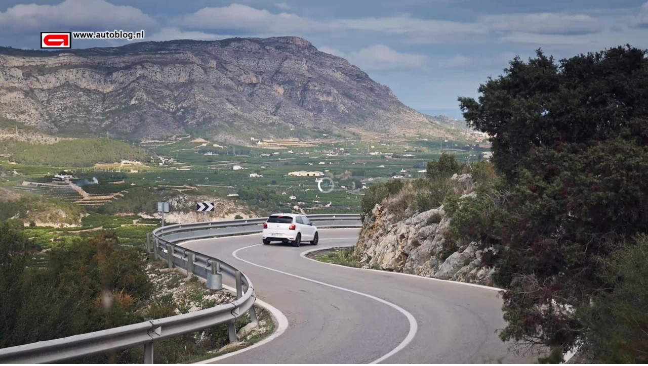

--- FILE ---
content_type: text/html;charset=UTF-8
request_url: https://autoblog.bbvms.com/p/autoblog_yt/c/4682756.html?inheritDimensions=true
body_size: 164
content:
<!DOCTYPE html>
<html>
<head>
	<meta charset="UTF-8">
	<meta http-equiv="X-UA-Compatible" content="IE=edge">
	<meta name="viewport" content="width=device-width, initial-scale=1.0">
		<title></title>
		<style type="text/css">
			* {
				border: 0;
				padding: 0;
				margin: 0;
			}

			html, body {
				height: 100%;
				overflow: hidden;
			}
		</style>
	</head>
	<body>
			<script type="text/javascript"
				src="/p/autoblog_yt/c/4682756.js?dummy=&useHostPageQueryString=true"></script>
		

	</body>
	</html>

	

--- FILE ---
content_type: text/javascript;charset=UTF-8
request_url: https://autoblog.bbvms.com/p/autoblog_yt/c/4682756.js?dummy=&useHostPageQueryString=true
body_size: 15332
content:
			// Prebid
			var pbjsScr = window.document.createElement('script');
			pbjsScr.type = "text/javascript";
			pbjsScr.src = "https://cdn.bluebillywig.com/scripts/prebid/10.16.0/autoblog/652304fb572ec56ae61b125814ab732debe33429ee0024965dd44b26b3638fdc/bluebillywig_pbjs.js";
			pbjsScr.async = true;
			//serverPlayerPath = https://cdn.bluebillywig.com/apps/player/20260119.121553/ 


	// Player Five
	(function(){
	// metadata
	var opts = {"protocol":"https:\/\/","userLanguage":null,"userDeviceType":"DESKTOP","contentIndicator":"c","contentId":"4682756","embedData":{"contentId":"4682756","forceSSL":false,"contentIndicator":"c","playoutSafeName":"autoblog_yt","playoutIndicator":"p","baseurl":"https:\/\/autoblog.bbvms.com"},"clipData":{"id":"4682756","type":"MediaClip","mediatype":"video","fitmode":"","usetype":"editorial","location":"","sourcetype":"on_demand","originalfilename":"VW_Polo_GTI_2014-V14-12-03-logo.mp4","length":"334","sourceid":"","title":"Volkswagen Polo GTI rijtest (2014)","description":"","deeplink":"","gendeeplink":"","copyright":"","author":"","status":"published","publicationid":"445","languageid":"1303","languagename":"English","isocode":"en","createddate":"2022-02-17T14:00:02Z","updateddate":"2022-02-17T17:28:51Z","publisheddate":"2022-02-17T17:28:51Z","views":60,"width":1920,"height":1080,"dar":"16:9","aspectRatioLabel":"landscape","aspectRatio":1.7778,"originalWidth":1920,"originalHeight":1080,"date":{"created":"Thu, 17 Feb 2022 15:00:02 +0100","updated":"Thu, 17 Feb 2022 18:28:51 +0100","published":"Thu, 17 Feb 2022 18:28:51 +0100"},"src":"\/upload\/autoblog\/2022\/02\/17\/519aeb62a7f54d1f82e0aa3f76b5cc76\/519aeb62a7f54d1f82e0aa3f76b5cc76.mp4","cat":["Volkswagen","Polo","GTI","rijtest"],"thumbnails":[{"src":"\/autoblog\/media\/2022\/02\/17\/4682756-1645106464075877\/4682756-1645106464075877_134.jpg","width":"1920","height":"1080","main":false,"crops":{"landscape":{"x":0,"y":0,"width":1,"height":1,"main":true}}},{"src":"\/autoblog\/media\/2022\/02\/17\/4682756-1645106464075877\/4682756-1645106464075877_2.jpg","width":"1920","height":"1080","main":false,"crops":{"landscape":{"x":0,"y":0,"width":1,"height":1,"main":false}}},{"src":"\/autoblog\/media\/2022\/02\/17\/4682756-1645106464075877\/4682756-1645106464075877_200.jpg","width":"1920","height":"1080","main":true,"crops":{"landscape":{"x":0,"y":0,"width":1,"height":1,"main":false}}},{"src":"\/autoblog\/media\/2022\/02\/17\/4682756-1645106464075877\/4682756-1645106464075877_266.jpg","width":"1920","height":"1080","main":false,"crops":{"landscape":{"x":0,"y":0,"width":1,"height":1,"main":false}}},{"src":"\/autoblog\/media\/2022\/02\/17\/4682756-1645106464075877\/4682756-1645106464075877_332.jpg","width":"1920","height":"1080","main":false,"crops":{"landscape":{"x":0,"y":0,"width":1,"height":1,"main":false}}},{"src":"\/autoblog\/media\/2022\/02\/17\/4682756-1645106464075877\/4682756-1645106464075877_68.jpg","width":"1920","height":"1080","main":false,"crops":{"landscape":{"x":0,"y":0,"width":1,"height":1,"main":false}}}],"movingThumbnails":[{"src":"\/autoblog\/media\/2022\/02\/17\/4682756-1645106464362159\/movingthumbnail-360-4682756-1645106464362159.mp4","width":"640","height":"360","main":false},{"src":"\/autoblog\/media\/2022\/02\/17\/4682756-1645106464362159\/movingthumbnail-480-4682756-1645106464362159.mp4","width":"854","height":"480","main":false},{"src":"\/autoblog\/media\/2022\/02\/17\/4682756-1645106464362159\/movingthumbnail-720-4682756-1645106464362159.mp4","width":"1280","height":"720","main":false}],"assets":[{"mediatype":"MP4_MAIN","id":"1645106463933920","status":"active","src":"\/autoblog\/media\/2022\/02\/17\/asset-4682756-1645106463933920.mp4","length":"334","exactlength":"334571","width":"1280","height":"720","bandwidth":"2000","filesize":"94375461","jobdefid":"mp4_main-1280x720-2000","mimetype":"video\/mp4; codecs=\"avc1.4d481f, mp4a.40.2\"","jobqid":"mp4_main-1280x720-2000"},{"mediatype":"MP4_MAIN","id":"1645106464020923","status":"active","src":"\/autoblog\/media\/2022\/02\/17\/asset-4682756-1645106464020923.mp4","length":"334","exactlength":"334571","width":"768","height":"432","bandwidth":"1600","filesize":"43484849","jobdefid":"mp4_main-768x432-1600","mimetype":"video\/mp4; codecs=\"avc1.4d481e, mp4a.40.2\"","jobqid":"mp4_main-768x432-1600"},{"mediatype":"MP4_IPOD","id":"1645106464130466","status":"active","src":"\/autoblog\/media\/2022\/02\/17\/asset-4682756-1645106464130466.mp4","length":"334","exactlength":"334571","width":"512","height":"288","bandwidth":"400","filesize":"17013240","jobdefid":"mp4_ipod-512x288-400","mimetype":"video\/mp4; codecs=\"avc1.42c015, mp4a.40.2\"","jobqid":"mp4_ipod-512x288-400"},{"mediatype":"MP4_TIMELINE","id":"1645106464185756","status":"active","src":"\/autoblog\/media\/2022\/02\/17\/asset-4682756-1645106464185756.mp4","length":"334","exactlength":"334571","width":"768","height":"432","bandwidth":"600","filesize":"158105297","jobdefid":"3874","mimetype":"video\/mp4; codecs=\"avc1.42c01e, mp4a.40.2\""},{"mediatype":"MP4_IPOD","id":"1645106464239334","status":"active","src":"\/autoblog\/media\/2022\/02\/17\/asset-4682756-1645106464239334.mp4","length":"334","exactlength":"334571","width":"768","height":"432","bandwidth":"800","filesize":"35168754","jobdefid":"mp4_ipod-768x432-800","mimetype":"video\/mp4; codecs=\"avc1.42c01e, mp4a.40.2\"","jobqid":"mp4_ipod-768x432-800"},{"mediatype":"MP4_HD","id":"1645106464293871","status":"active","src":"\/autoblog\/media\/2022\/02\/17\/asset-4682756-1645106464293871.mp4","length":"334","exactlength":"334571","width":"1920","height":"1080","bandwidth":"3000","filesize":"148026507","jobdefid":"mp4_hd-1920x1080-3000","mimetype":"video\/mp4; codecs=\"avc1.4d4828, mp4a.40.2\"","jobqid":"mp4_hd-1920x1080-3000"},{"mediatype":"MP4_HD","id":"4682756","status":"active","src":"\/upload\/autoblog\/2022\/02\/17\/519aeb62a7f54d1f82e0aa3f76b5cc76\/519aeb62a7f54d1f82e0aa3f76b5cc76.mp4","length":"334","exactlength":"","width":"1920","height":"1080","bandwidth":"5993","jobdefid":"mp4_hd-1920x1080-5993","isSource":true,"jobqid":"mp4_hd-1920x1080-5993"}],"hasJobs":"true","hasFailedJobs":false,"hasRunningJobs":false,"hasNewJobs":false,"transcodingFinished":true,"isYoutubeImport":false,"subtitles":[],"transcript":null,"nametags":null,"exports":null,"timelines":null,"adunits":null,"audiotracks":null,"replacesrc":"","isPrefetch":"true","s3Info":"{\"ResponseMetadata\": {\"RequestId\": \"JGP1PASTJG49ZGJG\", \"HostId\": \"bVyfmI0hnH6Qg0tLXQim2png0Gcj9A04WT+YT2sPSXN6hFWuC2szE2\/FVVT8ZIlD0Wg4vpKLnt0=\", \"HTTPStatusCode\": 200, \"HTTPHeaders\": {\"x-amz-id-2\": \"bVyfmI0hnH6Qg0tLXQim2png0Gcj9A04WT+YT2sPSXN6hFWuC2szE2\/FVVT8ZIlD0Wg4vpKLnt0=\", \"x-amz-request-id\": \"JGP1PASTJG49ZGJG\", \"date\": \"Thu, 17 Feb 2022 14:01:02 GMT\", \"last-modified\": \"Thu, 17 Feb 2022 14:00:04 GMT\", \"etag\": \"\\\"552d01e4cee738b88c3fdb58942f2892-48\\\"\", \"x-amz-meta-uploadidentifier\": \"519aeb62a7f54d1f82e0aa3f76b5cc76\", \"x-amz-meta-qqfilename\": \"VW_Polo_GTI_2014-V14-12-03-logo.mp4\", \"content-disposition\": \"attachment; filename=VW_Polo_GTI_2014-V14-12-03-logo.mp4\", \"accept-ranges\": \"bytes\", \"content-type\": \"video\/mp4\", \"server\": \"AmazonS3\", \"content-length\": \"250557674\"}, \"RetryAttempts\": 0}, \"AcceptRanges\": \"bytes\", \"LastModified\": \"2022-02-17T14:00:04+00:00\", \"ContentLength\": 250557674, \"ETag\": \"\\\"552d01e4cee738b88c3fdb58942f2892-48\\\"\", \"ContentDisposition\": \"attachment; filename=VW_Polo_GTI_2014-V14-12-03-logo.mp4\", \"ContentType\": \"video\/mp4\", \"Metadata\": {\"uploadidentifier\": \"519aeb62a7f54d1f82e0aa3f76b5cc76\", \"qqfilename\": \"VW_Polo_GTI_2014-V14-12-03-logo.mp4\"}, \"publication\": \"autoblog\", \"format\": {\"filename\": \"https:\/\/s3.eu-west-1.amazonaws.com\/mm.autoblog.bbvms.com\/upload\/autoblog\/2022\/02\/17\/519aeb62a7f54d1f82e0aa3f76b5cc76\/519aeb62a7f54d1f82e0aa3f76b5cc76.mp4\", \"nb_streams\": 2, \"nb_programs\": 0, \"format_name\": \"mov,mp4,m4a,3gp,3g2,mj2\", \"format_long_name\": \"QuickTime \/ MOV\", \"start_time\": \"0:00:00.000000\", \"duration\": \"0:05:34.485333\", \"size\": \"238.950418 Mibyte\", \"bit_rate\": \"5.992673 Mbit\/s\", \"probe_score\": 100, \"tags\": {\"major_brand\": \"mp42\", \"minor_version\": \"0\", \"compatible_brands\": \"mp42mp41\", \"creation_time\": \"2014-12-07T19:22:05.000000Z\"}}, \"bucket\": \"mm.autoblog.bbvms.com\", \"key\": \"upload\/autoblog\/2022\/02\/17\/519aeb62a7f54d1f82e0aa3f76b5cc76\/519aeb62a7f54d1f82e0aa3f76b5cc76.mp4\"}","playoutoverride":null,"activeFieldGroups":[]},"playerWidth":"100%","playerHeight":"1","playoutData":{"id":"4888","main":"true","publicationid":"445","type":"Playout","name":"Autoblog YT","status":"active","createddate":"2018-03-01T15:12:40Z","updateddate":"2025-03-03T09:33:15Z","label":"autoblog_yt","publication":"autoblog","player":{"id":"48","name":"Blue Billywig Standard v8.42.0","type":"swf","src":"","html5src":"https:\/\/cdn.bluebillywig.com\/apps\/player\/20260119.121553\/","updateddate":"2025-04-14T12:01:56Z"},"playerid":"48","skinGeneration":"","centerButtonType":"ICON","cornerRadius":"10","responsiveSizing":"true","aspectRatio":"","width":"100%","height":"1","maxWidth":"","autoHeight":"false","alphaControlBar":"60","skin_backgroundColor":"ffffff","skin_foregroundColor":"000000","ariaFocusColor":"","skin_widgetColor":"000000","bgColor":"","logoId":"","logoAlign":"TOPRIGHT","logoClickUrl":"","controlBar":"Autohide","showStartControlBar":"Show","controlBarPlacement":"Auto","controlBarSticky":"Hide","timeDisplay":"Show progress and total time","timeLine":"Show","disableFramePreview":"false","audioDescriptionButton":"Show","transcriptButton":"Show","signLanguageButton":"Show","muteButton":"Show","volume":"Show","volumeOrientation":"vertical","languageSelect":"Hide","qualitySelector":"Show","audioTrackSelect":"show","playbackRateSelector":"Hide","fullScreen":"Show","castButton":"Hide","linkPauseHoverStates":"true","showBigPlayButton":"true","showBigPauseButtons":"false","showBigHoverButtons":"false","showBigReplayButton":"true","title":"Show","titlePause":"Hide","titleHover":"Hide","titleEnd":"Show","authorCopyright":"Hide","authorCopyrightPause":"Hide","authorCopyrightHover":"Hide","authorCopyrightEnd":"Hide","shareButton":"Hide","shareButtonPause":"Show","shareButtonHover":"Show","shareButtonEnd":"Show","showStartDuration":"true","disableMovingThumbnail":"true","relatedItems":"Hide","relatedItemsPause":"Hide","noPosterInExitPhase":"true","date":"Hide","authorCopyrightAlign":"TOPRIGHT","authorCopyrightAlignPause":"TOPRIGHT","authorCopyrightPrefixText":"source:","exitscreenItemsListId":"","useDeeplinkForRelatedItems":"false","randomizeRelatedItems":"false","autoPlayNext":"false","autoPlayOnlyWithPrerollAd":"true","autoPlayNextTimeout":"4","shareButtonEmbedCode":"false","shareButtonEmail":"true","shareButtonFacebook":"true","shareButtonLinkedIn":"true","shareButtonPinterest":"false","shareButtonTwitter":"true","shareButtonWhatsApp":"true","useDeeplinkForFacebook":"true","shareText":"Check dit:","sharePlayout":"4888","autoPlay":"false","avoidMutedAutoPlay":"false","forceCanAutoPlay":"false","autoMute":"false","mutedIndication":"auto","autoLoop":"false","stickyMode":"","domFloatElement":"","alwaysFloat":"false","staySticky":"false","showFloatingCloseButton":"false","disableFloatAnimation":"false","floatingWidth":"","minimumFloatWidth":"","distanceFromTop":"","distanceFromBottom":"","startCollapsed":"false","hidePlayerOnEnd":"false","playInOverlay":"false","interactivity_inView":"none","interactivity_outView":"none","forceInview":"false","inviewMargin":"50%","disableKeyboardControls":"false","interactivity_mouseIn":"none","interactivity_mouseOut":"none","interactivity_onClick":"play or pause","clickUrl":"","textAbovePlayer":"","textCommercialSkip":"","placementOption":"default","placementDOMSelector":"","waitForCmp":"true","cmpTimeout":"","iframeBreakout":"false","clearBothOption":"never","showOnlyWhenPrerollAvailable":"false","nsiNoAutoPlay":"false","nsiNoPlayer":"false","eventHandlers":[{"name":"player_play","procedures":[{"id":"jtb9351nvtp","condition":{"variables":null,"expression":""},"actions":[{"id":"5xe83zek2x","entity":"javascript","command":"","parameters":[{"name":"p_0","value":""}]}],"else_actions":[],"type":"simple"}]}],"textAlternative":"","showFrameWhileLoading":"false","safariMuteWhileLoading":"false","avoidNativeFullscreen":"false","mobileRotateOnFullScreenMismatch":"false","forceAndroidNativeVideo":"false","forceIOSNativeVideo":"false","useCors":"false","customCode":"function uuid() {\n    if (window.crypto && window.crypto.randomUUID) {\n        return window.crypto.randomUUID().toUpperCase();\n    } else {\n        return 'xxxxxxxx-xxxx-4xxx-yxxx-xxxxxxxxxxxx'.replace(\/[xy]\/g, function(c) {\n            var r = Math.random() * 16 | 0, v = c == 'x' ? r : (r & 0x3 | 0x8);\n            return v.toString(16);\n        }).toUpperCase();\n    }\n}\n\n$$api.setLocalStorageItem('bb_uuid', uuid());\n\n\n$$api.setMuted(false);\n$$api.setVolume(0.01);\n\n$$api.on('adstarted', function (ev) {\n    adPlayed = true;\n    $$api.setVolume(0.01);\n});\n\nif ($$api.getDetections().inIframe) {\n    window.$sf = true;\n    window.__tcfapisf = window.__tcfapi;\n    delete window.__tcfapi;\n}","fitmode":"FIT_BOTH","skinBehaviour":"Auto","customSkinPath":"","nativeControls":"true","isolatePlayer":"true","youTubeHosting":"true","youTubeSkinInMainPhase":"false","forceNativeFullscreen":"false","noStats":"false","timelineId":"","templateId":"","defaultSubtitle":"first","defaultSubtitleOnlyIfMuted":"false","defaultAudioTrack":"first","nedStatLoggerUrl":"","taggingDisabled":"false","piwikUrl":"","piwikSiteId":"","matomoUrl":"","matomoSiteId":"","disableCookies":"false","restriction_npaOnly":"false","restriction_npcOnly":"false","supportIABConsent":"false","googleAnalyticsId":"","googleAnalytics_customVars":"","googleTagManagerId":"","disableContextMenuNavigate":"false","playerSignature":"","playerSignatureLink":"","viewpage_overrideDimensions":"true","viewpage_hideTitles":"false","viewpage_alignment":"center","viewpage_backgroundColor":"ffffff","viewpage_color":"ffffff","viewpage_backgroundClipId":"","viewpage_backgroundPosition":"top left","viewpage_backgroundSize":"cover","viewpage_backgroundRepeat":"no-repeat","viewpage_logo1ClipId":"","viewpage_logo1Position":"top left","viewpage_logo2ClipId":"","viewpage_logo2Position":"top right","viewpage_logo3ClipId":"","viewpage_logo3Position":"bottom left","viewpage_logo4ClipId":"","viewpage_logo4Position":"bottom right","preloadMainroll":"false","disableHtml5VPAID":"false","enableHtml5VPAID":"true","commercialPauseButton":"false","commercialMuteButton":"false","commercials":"true","commercialBehaviour":"Once per load","ctaButtonPosition":"bottomLeft","minClipDurationPreroll":"","minClipDurationPostroll":"","allowCustomClickLayer":"false","textCommercialTimeRemaining":"Commercial time remaining:","preferHD":"false","allowBBIma":"false","authorCopyrightPrefixTextPause":"source:","useDeeplinkForRelatedItemsPause":"false","pausescreenItemsListId":"","skinOnTimeline":"false","autoMuteIfNeededForAutoPlay":"false","float_player":"false","waitForApproval":"false","preferFlashPlayback":"false","shareTwitterText":"Currently watching:","adobeAnalytics_trackingServer":"","adobeAnalytics_mcorgId":"","adobeAnalytics_rsId":"","adobeAnalytics_legacy":"false","shareButtonGooglePlus":"false","adunits":[{"id":"1738","publicationid":"445","type":"AdUnit","status":"published","createddate":"2018-03-01T15:25:54Z","createdBy":"support@bluebillywig.com","updateddate":"2023-04-26T07:16:39Z","updatedBy":"thijs@mannenmedia.nl","timeout":10,"playout":{"label":"defaultPlayout","autoHeight":"false","responsiveSizing":"true","width":"100%","height":"1","commercials":"true","preferFlashPlayback":"false","enableHtml5VPAID":"true","commercialPauseButton":"true","commercialMuteButton":"false","commercialProgressBar":"true","commercialProgressBarColor":"FFCC00","commercialBehaviour":"Once per clip","minClipDurationPreroll":"","minClipDurationPostroll":"","textAbovePlayer":"","textCommercialSkip":"","skipCounterText":"You can skip this ad in ","skipButtonText":"Skip ad","preloadMainroll":"false","textCommercialTimeRemaining":"","autoPlay":"false","autoMute":"false","autoLoop":"false","interactivity_inView":"none","interactivity_outView":"none","interactivity_mouseIn":"none","interactivity_mouseOut":"none","inviewMargin":"50%","stickyMode":"","hideFloatingClose":"false","interactivity_onClick":"none","clickUrl":"","startCollapsed":"false","playInOverlay":"false","hidePlayerOnEnd":"false","waitForApproval":"false","placementOption":"default","placementDOMSelector":"","iframeBreakout":"false","clearBothOption":"never","nsiNoAutoPlay":"false","nsiNoPlayer":"false","alphaControlBar":"100","skin_backgroundColor":"ffffff","skin_foregroundColor":"6699CC","skin_widgetColor":"ffffff","bgColor":"808080","placeholderTextColor":"ffffff","placeholderText":"Learn more","logoId":"","logoAlign":"TOPRIGHT","logoClickUrl":"","controlBar":"Autohide","timeDisplay":"Hide","timeLine":"Show","muteButton":"Show","volume":"Show","volumeOrientation":"vertical","languageSelect":"Show","qualitySelector":"Show","fullScreen":"Show","shareButton":"Hide","showBigPlayButton":"true","title":"Hide","authorCopyright":"Hide","relatedItems":"Hide","sharePlayout":"","skinBehaviour":"Auto","skinOnTimeline":"false","nativeControls":"true","forceNativeFullscreen":"false","preferHD":"false","youTubeHosting":"false","nedStatLoggerUrl":"","googleAnalyticsId":"","disableCookies":"false","disableContextMenuNavigate":"false","playerSignature":"","playerSignatureLink":"","fitmode":"","allowImageSequence":"true","forceInview":"false","customCode":"","aspectRatio":"","allowBBIma":"true","skipOffset":-1,"ctaText":"Learn more","commercialAdIcon":"true"},"positionType":"preroll","positionDisplayType":"instream","playoutCode":"autoblog_yt","title":"AUTOBLOG.NL_PREROLL_YT","code":"autoblog_yt_preroll","assignedLineitems":["15585","2618"],"prebidParams":{"__config__":{"enabled":true,"\/mediaTypes\/video\/context":"instream","\/bidderTimeout":25000,"\/mediaTypes\/video\/api":[1,2,7,8,9]},"__currency__":{"enabled":false},"__consentManagement__":{"enabled":true,"\/gdpr\/timeout":10000,"\/gdpr\/allowAuctionWithoutConsent":true,"\/gdpr\/defaultGdprScope":true},"adhese":{"enabled":true,"\/params\/account":"mannenmedia","\/params\/location":"_11692722_AUTOBLOG.NL_AUTOBLOG.NL_PREROLL_","\/params\/format":"PREROLL","\/params\/data":"[js:({tl: \"all\", ct: googletag.pubads().getTargeting(\"content\"), dt: window.innerWidth < 769 ? \"phone\" : \"desktop\" })]"},"__floors__":{"enabled":false},"__userSync__":{"enabled":true,"\/userIds\/0\/params\/partner":"235"},"adform":{"enabled":false},"appnexus":{"enabled":false},"freewheel-ssp":{"enabled":true,"\/params\/zoneId":"31887538"},"rubicon_instream":{"enabled":false},"rubicon_outstream":{"enabled":false},"pubmatic":{"enabled":false},"teads":{"enabled":false},"unruly":{"enabled":false},"spotx_instream":{"enabled":false},"spotx_outstream":{"enabled":false},"rhythmone":{"enabled":false},"improvedigital":{"enabled":false},"criteo":{"enabled":false},"telaria":{"enabled":false},"openx":{"enabled":false},"ix":{"enabled":false},"audienceNetwork":{"enabled":false},"conversant":{"enabled":false},"oneVideo":{"enabled":false},"sonobi":{"enabled":false},"smartadserver":{"enabled":false}},"prebidConfig":{"config":{"usePrebidCache":true,"cache":{"url":"https:\/\/prebid.adnxs.com\/pbc\/v1\/cache"},"consentManagement":{"gdpr":{"cmpApi":"iab","timeout":10000,"actionTimeout":10000,"defaultGdprScope":true,"rules":[{"purpose":"storage","enforcePurpose":false,"enforceVendor":false,"vendorExceptions":[]}],"allowAuctionWithoutConsent":true}},"userSync":{"userIds":[{"name":"id5Id","params":{"partner":"235","pd":""},"storage":{"type":"html5","name":"_id5Id","expires":1,"refreshInSeconds":28800}}]}},"adUnits":{"autoblog_yt_preroll":{"code":"autoblog_yt_preroll","bids":[{"bidder":"adhese","params":{"account":"mannenmedia","location":"_11692722_AUTOBLOG.NL_AUTOBLOG.NL_PREROLL_","format":"PREROLL","data":"[js:({tl: \"all\", ct: googletag.pubads().getTargeting(\"content\"), dt: window.innerWidth < 769 ? \"phone\" : \"desktop\" })]"}},{"bidder":"freewheel-ssp","params":{"zoneId":"31887538"}}],"mediaTypes":{"video":{"pos":0,"context":"instream","playerSize":[640,480],"mimes":["video\/webm","application\/javascript","video\/mp4","application\/x-mpeg","application\/x-mpegURL"],"minduration":0,"maxduration":30,"protocols":[2,3,5,6],"startdelay":0,"placement":1,"skip":0,"skipafter":5,"minbitrate":10,"maxbitrate":10,"delivery":[1,2,3],"playbackmethod":[1,2,3,4,5,6],"api":[1,2,7,8,9],"linearity":1,"w":0,"h":0}},"bidderTimeout":25000,"deviceAccess":true,"renderer":"BB","firstPartyData":{"skipEnrichments":false},"gptPreAuction":{"enabled":true,"useDefaultPreAuction":true}}}},"saveAction":{"_isScalar":false},"prebidWrapper":"7.42.0\/95f0bd4034557e292fb3df5793e617e4f805a2ad99e8d659f89d1955200fb4d5\/","label":"","lineitems":[{"id":"15585","publicationid":"445","type":"LineItem","status":"published","createddate":"2023-01-09T12:24:35Z","name":"AUTOBLOG.NL_PREROLL_YT","createdBy":"support@bluebillywig.com","updateddate":"2024-09-26T13:46:55Z","updatedBy":"mattia@mmedia.nl","title":"AUTOBLOG.NL_PREROLL_YT","subtype":"auction","auctionId":"259","timeout":10,"playout":{"skipButtonText":"You can skip this ad in","skipCounterText":"You can skip this ad in ","upcomingText":"Video will play after this ad","disableControls":"false"},"relatedAdunits":["1738"],"auctionSubtype":"prebid","auctionConfiguration":{"config":{"usePrebidCache":true,"cache":{"url":"https:\/\/prebid.adnxs.com\/pbc\/v1\/cache"},"bidderTimeout":25000,"deviceAccess":true,"firstPartyData":{"skipEnrichments":false},"gptPreAuction":{"enabled":true,"useDefaultPreAuction":true},"priceGranularity":"high","enableSendAllBids":true,"targetingControls":{"alwaysIncludeDeals":false},"consentManagement":{"gdpr":{"cmpApi":"iab","timeout":10000,"actionTimeout":10000,"defaultGdprScope":true,"rules":[{"purpose":"storage","enforcePurpose":false,"enforceVendor":false,"vendorExceptions":[]}],"allowAuctionWithoutConsent":true}},"userSync":{"userIds":[{"name":"id5Id","params":{"partner":"235","pd":""},"storage":{"type":"html5","name":"_id5Id","expires":1,"refreshInSeconds":28800}}]}},"adUnits":{"autoblog_yt_preroll":{"code":"autoblog_yt_preroll","bids":[{"bidder":"adhese","params":{"account":"mannenmedia","location":"_11692722_AUTOBLOG.NL_AUTOBLOG.NL_PREROLL_","format":"PREROLL","data":"[js:({tl: \"all\", ct: googletag.pubads().getTargeting(\"content\"), dt: window.innerWidth < 769 ? \"phone\" : \"desktop\" })]"}},{"bidder":"freewheel-ssp","params":{"zoneId":"31887538"}},{"bidder":"improvedigital","params":{"placementId":22324369,"publisherId":261}}],"mediaTypes":{"video":{"pos":1,"context":"instream","playerSize":[640,480],"mimes":["video\/webm","application\/javascript","video\/mp4","application\/x-mpeg","application\/x-mpegURL"],"minduration":0,"maxduration":30,"protocols":[1,2,3,7],"startdelay":0,"placement":1,"skip":0,"skipafter":5,"minbitrate":0,"maxbitrate":4000,"delivery":[1,2,3],"playbackmethod":[1,2,3,4,5,6],"api":[1,2],"linearity":1,"w":0,"h":0}},"renderer":"BB"}}},"prebidWrapper":"10.16.0\/autoblog\/652304fb572ec56ae61b125814ab732debe33429ee0024965dd44b26b3638fdc\/","vast_url":"","code":"auction_259_lineitem_autoblog_yt_preroll","label":"auction_259_lineitem_autoblog_yt_preroll"},{"id":"2618","publicationid":"445","type":"LineItem","status":"published","createddate":"2018-03-01T15:26:07Z","createdBy":"support@bluebillywig.com","updateddate":"2023-04-26T07:18:58Z","updatedBy":"thijs@mannenmedia.nl","timeout":10,"creativeType":"VAST","playout":{"commercialBehaviour":"Once per clip"},"preferredPlayMode":"preferHTML5","vast_url":"https:\/\/pubads.g.doubleclick.net\/gampad\/ads?iu=\/11692722,22411390898\/AUTOBLOG.NL\/AUTOBLOG.NL_PREROLL&description_url=https%3A%2F%2Fautoblog.nl&tfcd=0&npa=0&sz=640x360%7C640x480&gdfp_req=1&output=vast&unviewed_position_start=1&env=vp&impl=s&correlator=[correlator]&gdpr=1&gdpr_consent=[consent_string]&pmad=2&pmnd=0&pmxd=30000&ad_rule=0","title":"AUTOBLOG.NL_GAM_YT","relatedAdunits":["1738"],"code":"dfp_autoblog_yt_preroll","label":""}]}],"adschedules":[{"scheduleCode":"two_prerolls","skippableAdBreaks":[],"adBreakItemCount":{"preroll":1,"midroll":0,"postroll":0},"preroll":{"skippable":false,"items":[{"id":"g3r6ahywryi","vast_url":"https:\/\/pubads.g.doubleclick.net\/gampad\/ads?iu=\/120851882,1009309\/autoblog.nl\/autoblog.nl_ros_preloader&description_url=https%3A%2F%2Fwww.autoblog.nl&tfcd=0&npa=0&sz=640x480&gdfp_req=1&unviewed_position_start=1&output=vast&env=vp&impl=s&correlator="}],"minimumContentLength":0},"midroll":{"skippable":false,"interval":120,"items":[],"intervalUnit":"seconds"},"postroll":{"skippable":false,"items":[]}}],"hasAdunits":true,"adunitsPreroll":[{"id":"1738","publicationid":"445","type":"AdUnit","status":"published","createddate":"2018-03-01T15:25:54Z","createdBy":"support@bluebillywig.com","updateddate":"2023-04-26T07:16:39Z","updatedBy":"thijs@mannenmedia.nl","timeout":10,"playout":{"label":"defaultPlayout","autoHeight":"false","responsiveSizing":"true","width":"100%","height":"1","commercials":"true","preferFlashPlayback":"false","enableHtml5VPAID":"true","commercialPauseButton":"true","commercialMuteButton":"false","commercialProgressBar":"true","commercialProgressBarColor":"FFCC00","commercialBehaviour":"Once per clip","minClipDurationPreroll":"","minClipDurationPostroll":"","textAbovePlayer":"","textCommercialSkip":"","skipCounterText":"You can skip this ad in ","skipButtonText":"Skip ad","preloadMainroll":"false","textCommercialTimeRemaining":"","autoPlay":"false","autoMute":"false","autoLoop":"false","interactivity_inView":"none","interactivity_outView":"none","interactivity_mouseIn":"none","interactivity_mouseOut":"none","inviewMargin":"50%","stickyMode":"","hideFloatingClose":"false","interactivity_onClick":"none","clickUrl":"","startCollapsed":"false","playInOverlay":"false","hidePlayerOnEnd":"false","waitForApproval":"false","placementOption":"default","placementDOMSelector":"","iframeBreakout":"false","clearBothOption":"never","nsiNoAutoPlay":"false","nsiNoPlayer":"false","alphaControlBar":"100","skin_backgroundColor":"ffffff","skin_foregroundColor":"6699CC","skin_widgetColor":"ffffff","bgColor":"808080","placeholderTextColor":"ffffff","placeholderText":"Learn more","logoId":"","logoAlign":"TOPRIGHT","logoClickUrl":"","controlBar":"Autohide","timeDisplay":"Hide","timeLine":"Show","muteButton":"Show","volume":"Show","volumeOrientation":"vertical","languageSelect":"Show","qualitySelector":"Show","fullScreen":"Show","shareButton":"Hide","showBigPlayButton":"true","title":"Hide","authorCopyright":"Hide","relatedItems":"Hide","sharePlayout":"","skinBehaviour":"Auto","skinOnTimeline":"false","nativeControls":"true","forceNativeFullscreen":"false","preferHD":"false","youTubeHosting":"false","nedStatLoggerUrl":"","googleAnalyticsId":"","disableCookies":"false","disableContextMenuNavigate":"false","playerSignature":"","playerSignatureLink":"","fitmode":"","allowImageSequence":"true","forceInview":"false","customCode":"","aspectRatio":"","allowBBIma":"true","skipOffset":-1,"ctaText":"Learn more","commercialAdIcon":"true"},"positionType":"preroll","positionDisplayType":"instream","playoutCode":"autoblog_yt","title":"AUTOBLOG.NL_PREROLL_YT","code":"autoblog_yt_preroll","assignedLineitems":["15585","2618"],"prebidParams":{"__config__":{"enabled":true,"\/mediaTypes\/video\/context":"instream","\/bidderTimeout":25000,"\/mediaTypes\/video\/api":[1,2,7,8,9]},"__currency__":{"enabled":false},"__consentManagement__":{"enabled":true,"\/gdpr\/timeout":10000,"\/gdpr\/allowAuctionWithoutConsent":true,"\/gdpr\/defaultGdprScope":true},"adhese":{"enabled":true,"\/params\/account":"mannenmedia","\/params\/location":"_11692722_AUTOBLOG.NL_AUTOBLOG.NL_PREROLL_","\/params\/format":"PREROLL","\/params\/data":"[js:({tl: \"all\", ct: googletag.pubads().getTargeting(\"content\"), dt: window.innerWidth < 769 ? \"phone\" : \"desktop\" })]"},"__floors__":{"enabled":false},"__userSync__":{"enabled":true,"\/userIds\/0\/params\/partner":"235"},"adform":{"enabled":false},"appnexus":{"enabled":false},"freewheel-ssp":{"enabled":true,"\/params\/zoneId":"31887538"},"rubicon_instream":{"enabled":false},"rubicon_outstream":{"enabled":false},"pubmatic":{"enabled":false},"teads":{"enabled":false},"unruly":{"enabled":false},"spotx_instream":{"enabled":false},"spotx_outstream":{"enabled":false},"rhythmone":{"enabled":false},"improvedigital":{"enabled":false},"criteo":{"enabled":false},"telaria":{"enabled":false},"openx":{"enabled":false},"ix":{"enabled":false},"audienceNetwork":{"enabled":false},"conversant":{"enabled":false},"oneVideo":{"enabled":false},"sonobi":{"enabled":false},"smartadserver":{"enabled":false}},"prebidConfig":{"config":{"usePrebidCache":true,"cache":{"url":"https:\/\/prebid.adnxs.com\/pbc\/v1\/cache"},"consentManagement":{"gdpr":{"cmpApi":"iab","timeout":10000,"actionTimeout":10000,"defaultGdprScope":true,"rules":[{"purpose":"storage","enforcePurpose":false,"enforceVendor":false,"vendorExceptions":[]}],"allowAuctionWithoutConsent":true}},"userSync":{"userIds":[{"name":"id5Id","params":{"partner":"235","pd":""},"storage":{"type":"html5","name":"_id5Id","expires":1,"refreshInSeconds":28800}}]}},"adUnits":{"autoblog_yt_preroll":{"code":"autoblog_yt_preroll","bids":[{"bidder":"adhese","params":{"account":"mannenmedia","location":"_11692722_AUTOBLOG.NL_AUTOBLOG.NL_PREROLL_","format":"PREROLL","data":"[js:({tl: \"all\", ct: googletag.pubads().getTargeting(\"content\"), dt: window.innerWidth < 769 ? \"phone\" : \"desktop\" })]"}},{"bidder":"freewheel-ssp","params":{"zoneId":"31887538"}}],"mediaTypes":{"video":{"pos":0,"context":"instream","playerSize":[640,480],"mimes":["video\/webm","application\/javascript","video\/mp4","application\/x-mpeg","application\/x-mpegURL"],"minduration":0,"maxduration":30,"protocols":[2,3,5,6],"startdelay":0,"placement":1,"skip":0,"skipafter":5,"minbitrate":10,"maxbitrate":10,"delivery":[1,2,3],"playbackmethod":[1,2,3,4,5,6],"api":[1,2,7,8,9],"linearity":1,"w":0,"h":0}},"bidderTimeout":25000,"deviceAccess":true,"renderer":"BB","firstPartyData":{"skipEnrichments":false},"gptPreAuction":{"enabled":true,"useDefaultPreAuction":true}}}},"saveAction":{"_isScalar":false},"prebidWrapper":"7.42.0\/95f0bd4034557e292fb3df5793e617e4f805a2ad99e8d659f89d1955200fb4d5\/","label":"","lineitems":[{"id":"15585","publicationid":"445","type":"LineItem","status":"published","createddate":"2023-01-09T12:24:35Z","name":"AUTOBLOG.NL_PREROLL_YT","createdBy":"support@bluebillywig.com","updateddate":"2024-09-26T13:46:55Z","updatedBy":"mattia@mmedia.nl","title":"AUTOBLOG.NL_PREROLL_YT","subtype":"auction","auctionId":"259","timeout":10,"playout":{"skipButtonText":"You can skip this ad in","skipCounterText":"You can skip this ad in ","upcomingText":"Video will play after this ad","disableControls":"false"},"relatedAdunits":["1738"],"auctionSubtype":"prebid","auctionConfiguration":{"config":{"usePrebidCache":true,"cache":{"url":"https:\/\/prebid.adnxs.com\/pbc\/v1\/cache"},"bidderTimeout":25000,"deviceAccess":true,"firstPartyData":{"skipEnrichments":false},"gptPreAuction":{"enabled":true,"useDefaultPreAuction":true},"priceGranularity":"high","enableSendAllBids":true,"targetingControls":{"alwaysIncludeDeals":false},"consentManagement":{"gdpr":{"cmpApi":"iab","timeout":10000,"actionTimeout":10000,"defaultGdprScope":true,"rules":[{"purpose":"storage","enforcePurpose":false,"enforceVendor":false,"vendorExceptions":[]}],"allowAuctionWithoutConsent":true}},"userSync":{"userIds":[{"name":"id5Id","params":{"partner":"235","pd":""},"storage":{"type":"html5","name":"_id5Id","expires":1,"refreshInSeconds":28800}}]}},"adUnits":{"autoblog_yt_preroll":{"code":"autoblog_yt_preroll","bids":[{"bidder":"adhese","params":{"account":"mannenmedia","location":"_11692722_AUTOBLOG.NL_AUTOBLOG.NL_PREROLL_","format":"PREROLL","data":"[js:({tl: \"all\", ct: googletag.pubads().getTargeting(\"content\"), dt: window.innerWidth < 769 ? \"phone\" : \"desktop\" })]"}},{"bidder":"freewheel-ssp","params":{"zoneId":"31887538"}},{"bidder":"improvedigital","params":{"placementId":22324369,"publisherId":261}}],"mediaTypes":{"video":{"pos":1,"context":"instream","playerSize":[640,480],"mimes":["video\/webm","application\/javascript","video\/mp4","application\/x-mpeg","application\/x-mpegURL"],"minduration":0,"maxduration":30,"protocols":[1,2,3,7],"startdelay":0,"placement":1,"skip":0,"skipafter":5,"minbitrate":0,"maxbitrate":4000,"delivery":[1,2,3],"playbackmethod":[1,2,3,4,5,6],"api":[1,2],"linearity":1,"w":0,"h":0}},"renderer":"BB"}}},"prebidWrapper":"10.16.0\/autoblog\/652304fb572ec56ae61b125814ab732debe33429ee0024965dd44b26b3638fdc\/","vast_url":"","code":"auction_259_lineitem_autoblog_yt_preroll","label":"auction_259_lineitem_autoblog_yt_preroll"},{"id":"2618","publicationid":"445","type":"LineItem","status":"published","createddate":"2018-03-01T15:26:07Z","createdBy":"support@bluebillywig.com","updateddate":"2023-04-26T07:18:58Z","updatedBy":"thijs@mannenmedia.nl","timeout":10,"creativeType":"VAST","playout":{"commercialBehaviour":"Once per clip"},"preferredPlayMode":"preferHTML5","vast_url":"https:\/\/pubads.g.doubleclick.net\/gampad\/ads?iu=\/11692722,22411390898\/AUTOBLOG.NL\/AUTOBLOG.NL_PREROLL&description_url=https%3A%2F%2Fautoblog.nl&tfcd=0&npa=0&sz=640x360%7C640x480&gdfp_req=1&output=vast&unviewed_position_start=1&env=vp&impl=s&correlator=[correlator]&gdpr=1&gdpr_consent=[consent_string]&pmad=2&pmnd=0&pmxd=30000&ad_rule=0","title":"AUTOBLOG.NL_GAM_YT","relatedAdunits":["1738"],"code":"dfp_autoblog_yt_preroll","label":""}]}]},"publicationData":{"baseurl":"https:\/\/autoblog.bbvms.com","avoidPreload":"true","defaultMediaAssetPath":"https:\/\/s-b3b504a2.b.cdn.bluebillywig.com","customfields":[],"name":"autoblog"},"adServicesData":[{"id":"1738","publicationid":"445","type":"AdUnit","status":"published","createddate":"2018-03-01T15:25:54Z","createdBy":"support@bluebillywig.com","updateddate":"2023-04-26T07:16:39Z","updatedBy":"thijs@mannenmedia.nl","timeout":10,"playout":{"label":"defaultPlayout","autoHeight":"false","responsiveSizing":"true","width":"100%","height":"1","commercials":"true","preferFlashPlayback":"false","enableHtml5VPAID":"true","commercialPauseButton":"true","commercialMuteButton":"false","commercialProgressBar":"true","commercialProgressBarColor":"FFCC00","commercialBehaviour":"Once per clip","minClipDurationPreroll":"","minClipDurationPostroll":"","textAbovePlayer":"","textCommercialSkip":"","skipCounterText":"You can skip this ad in ","skipButtonText":"Skip ad","preloadMainroll":"false","textCommercialTimeRemaining":"","autoPlay":"false","autoMute":"false","autoLoop":"false","interactivity_inView":"none","interactivity_outView":"none","interactivity_mouseIn":"none","interactivity_mouseOut":"none","inviewMargin":"50%","stickyMode":"","hideFloatingClose":"false","interactivity_onClick":"none","clickUrl":"","startCollapsed":"false","playInOverlay":"false","hidePlayerOnEnd":"false","waitForApproval":"false","placementOption":"default","placementDOMSelector":"","iframeBreakout":"false","clearBothOption":"never","nsiNoAutoPlay":"false","nsiNoPlayer":"false","alphaControlBar":"100","skin_backgroundColor":"ffffff","skin_foregroundColor":"6699CC","skin_widgetColor":"ffffff","bgColor":"808080","placeholderTextColor":"ffffff","placeholderText":"Learn more","logoId":"","logoAlign":"TOPRIGHT","logoClickUrl":"","controlBar":"Autohide","timeDisplay":"Hide","timeLine":"Show","muteButton":"Show","volume":"Show","volumeOrientation":"vertical","languageSelect":"Show","qualitySelector":"Show","fullScreen":"Show","shareButton":"Hide","showBigPlayButton":"true","title":"Hide","authorCopyright":"Hide","relatedItems":"Hide","sharePlayout":"","skinBehaviour":"Auto","skinOnTimeline":"false","nativeControls":"true","forceNativeFullscreen":"false","preferHD":"false","youTubeHosting":"false","nedStatLoggerUrl":"","googleAnalyticsId":"","disableCookies":"false","disableContextMenuNavigate":"false","playerSignature":"","playerSignatureLink":"","fitmode":"","allowImageSequence":"true","forceInview":"false","customCode":"","aspectRatio":"","allowBBIma":"true","skipOffset":-1,"ctaText":"Learn more","commercialAdIcon":"true"},"positionType":"preroll","positionDisplayType":"instream","playoutCode":"autoblog_yt","title":"AUTOBLOG.NL_PREROLL_YT","code":"autoblog_yt_preroll","assignedLineitems":["15585","2618"],"prebidParams":{"__config__":{"enabled":true,"\/mediaTypes\/video\/context":"instream","\/bidderTimeout":25000,"\/mediaTypes\/video\/api":[1,2,7,8,9]},"__currency__":{"enabled":false},"__consentManagement__":{"enabled":true,"\/gdpr\/timeout":10000,"\/gdpr\/allowAuctionWithoutConsent":true,"\/gdpr\/defaultGdprScope":true},"adhese":{"enabled":true,"\/params\/account":"mannenmedia","\/params\/location":"_11692722_AUTOBLOG.NL_AUTOBLOG.NL_PREROLL_","\/params\/format":"PREROLL","\/params\/data":"[js:({tl: \"all\", ct: googletag.pubads().getTargeting(\"content\"), dt: window.innerWidth < 769 ? \"phone\" : \"desktop\" })]"},"__floors__":{"enabled":false},"__userSync__":{"enabled":true,"\/userIds\/0\/params\/partner":"235"},"adform":{"enabled":false},"appnexus":{"enabled":false},"freewheel-ssp":{"enabled":true,"\/params\/zoneId":"31887538"},"rubicon_instream":{"enabled":false},"rubicon_outstream":{"enabled":false},"pubmatic":{"enabled":false},"teads":{"enabled":false},"unruly":{"enabled":false},"spotx_instream":{"enabled":false},"spotx_outstream":{"enabled":false},"rhythmone":{"enabled":false},"improvedigital":{"enabled":false},"criteo":{"enabled":false},"telaria":{"enabled":false},"openx":{"enabled":false},"ix":{"enabled":false},"audienceNetwork":{"enabled":false},"conversant":{"enabled":false},"oneVideo":{"enabled":false},"sonobi":{"enabled":false},"smartadserver":{"enabled":false}},"prebidConfig":{"config":{"usePrebidCache":true,"cache":{"url":"https:\/\/prebid.adnxs.com\/pbc\/v1\/cache"},"consentManagement":{"gdpr":{"cmpApi":"iab","timeout":10000,"actionTimeout":10000,"defaultGdprScope":true,"rules":[{"purpose":"storage","enforcePurpose":false,"enforceVendor":false,"vendorExceptions":[]}],"allowAuctionWithoutConsent":true}},"userSync":{"userIds":[{"name":"id5Id","params":{"partner":"235","pd":""},"storage":{"type":"html5","name":"_id5Id","expires":1,"refreshInSeconds":28800}}]}},"adUnits":{"autoblog_yt_preroll":{"code":"autoblog_yt_preroll","bids":[{"bidder":"adhese","params":{"account":"mannenmedia","location":"_11692722_AUTOBLOG.NL_AUTOBLOG.NL_PREROLL_","format":"PREROLL","data":"[js:({tl: \"all\", ct: googletag.pubads().getTargeting(\"content\"), dt: window.innerWidth < 769 ? \"phone\" : \"desktop\" })]"}},{"bidder":"freewheel-ssp","params":{"zoneId":"31887538"}}],"mediaTypes":{"video":{"pos":0,"context":"instream","playerSize":[640,480],"mimes":["video\/webm","application\/javascript","video\/mp4","application\/x-mpeg","application\/x-mpegURL"],"minduration":0,"maxduration":30,"protocols":[2,3,5,6],"startdelay":0,"placement":1,"skip":0,"skipafter":5,"minbitrate":10,"maxbitrate":10,"delivery":[1,2,3],"playbackmethod":[1,2,3,4,5,6],"api":[1,2,7,8,9],"linearity":1,"w":0,"h":0}},"bidderTimeout":25000,"deviceAccess":true,"renderer":"BB","firstPartyData":{"skipEnrichments":false},"gptPreAuction":{"enabled":true,"useDefaultPreAuction":true}}}},"saveAction":{"_isScalar":false},"prebidWrapper":"7.42.0\/95f0bd4034557e292fb3df5793e617e4f805a2ad99e8d659f89d1955200fb4d5\/","label":"","lineitems":[{"id":"15585","publicationid":"445","type":"LineItem","status":"published","createddate":"2023-01-09T12:24:35Z","name":"AUTOBLOG.NL_PREROLL_YT","createdBy":"support@bluebillywig.com","updateddate":"2024-09-26T13:46:55Z","updatedBy":"mattia@mmedia.nl","title":"AUTOBLOG.NL_PREROLL_YT","subtype":"auction","auctionId":"259","timeout":10,"playout":{"skipButtonText":"You can skip this ad in","skipCounterText":"You can skip this ad in ","upcomingText":"Video will play after this ad","disableControls":"false"},"relatedAdunits":["1738"],"auctionSubtype":"prebid","auctionConfiguration":{"config":{"usePrebidCache":true,"cache":{"url":"https:\/\/prebid.adnxs.com\/pbc\/v1\/cache"},"bidderTimeout":25000,"deviceAccess":true,"firstPartyData":{"skipEnrichments":false},"gptPreAuction":{"enabled":true,"useDefaultPreAuction":true},"priceGranularity":"high","enableSendAllBids":true,"targetingControls":{"alwaysIncludeDeals":false},"consentManagement":{"gdpr":{"cmpApi":"iab","timeout":10000,"actionTimeout":10000,"defaultGdprScope":true,"rules":[{"purpose":"storage","enforcePurpose":false,"enforceVendor":false,"vendorExceptions":[]}],"allowAuctionWithoutConsent":true}},"userSync":{"userIds":[{"name":"id5Id","params":{"partner":"235","pd":""},"storage":{"type":"html5","name":"_id5Id","expires":1,"refreshInSeconds":28800}}]}},"adUnits":{"autoblog_yt_preroll":{"code":"autoblog_yt_preroll","bids":[{"bidder":"adhese","params":{"account":"mannenmedia","location":"_11692722_AUTOBLOG.NL_AUTOBLOG.NL_PREROLL_","format":"PREROLL","data":"[js:({tl: \"all\", ct: googletag.pubads().getTargeting(\"content\"), dt: window.innerWidth < 769 ? \"phone\" : \"desktop\" })]"}},{"bidder":"freewheel-ssp","params":{"zoneId":"31887538"}},{"bidder":"improvedigital","params":{"placementId":22324369,"publisherId":261}}],"mediaTypes":{"video":{"pos":1,"context":"instream","playerSize":[640,480],"mimes":["video\/webm","application\/javascript","video\/mp4","application\/x-mpeg","application\/x-mpegURL"],"minduration":0,"maxduration":30,"protocols":[1,2,3,7],"startdelay":0,"placement":1,"skip":0,"skipafter":5,"minbitrate":0,"maxbitrate":4000,"delivery":[1,2,3],"playbackmethod":[1,2,3,4,5,6],"api":[1,2],"linearity":1,"w":0,"h":0}},"renderer":"BB"}}},"prebidWrapper":"10.16.0\/autoblog\/652304fb572ec56ae61b125814ab732debe33429ee0024965dd44b26b3638fdc\/","vast_url":"","code":"auction_259_lineitem_autoblog_yt_preroll","label":"auction_259_lineitem_autoblog_yt_preroll"},{"id":"2618","publicationid":"445","type":"LineItem","status":"published","createddate":"2018-03-01T15:26:07Z","createdBy":"support@bluebillywig.com","updateddate":"2023-04-26T07:18:58Z","updatedBy":"thijs@mannenmedia.nl","timeout":10,"creativeType":"VAST","playout":{"commercialBehaviour":"Once per clip"},"preferredPlayMode":"preferHTML5","vast_url":"https:\/\/pubads.g.doubleclick.net\/gampad\/ads?iu=\/11692722,22411390898\/AUTOBLOG.NL\/AUTOBLOG.NL_PREROLL&description_url=https%3A%2F%2Fautoblog.nl&tfcd=0&npa=0&sz=640x360%7C640x480&gdfp_req=1&output=vast&unviewed_position_start=1&env=vp&impl=s&correlator=[correlator]&gdpr=1&gdpr_consent=[consent_string]&pmad=2&pmnd=0&pmxd=30000&ad_rule=0","title":"AUTOBLOG.NL_GAM_YT","relatedAdunits":["1738"],"code":"dfp_autoblog_yt_preroll","label":""}]}],"adSchedulingData":{"type":"AdSchedulingData","scheduleCode":"two_prerolls","skippableAdBreaks":[],"adBreakItemCount":{"preroll":1,"midroll":0,"postroll":0},"preroll":{"skippable":false,"items":[{"id":"g3r6ahywryi","vast_url":"https:\/\/pubads.g.doubleclick.net\/gampad\/ads?iu=\/120851882,1009309\/autoblog.nl\/autoblog.nl_ros_preloader&description_url=https%3A%2F%2Fwww.autoblog.nl&tfcd=0&npa=0&sz=640x480&gdfp_req=1&unviewed_position_start=1&output=vast&env=vp&impl=s&correlator="}],"minimumContentLength":0},"midroll":{"skippable":false,"interval":120,"items":[],"intervalUnit":"seconds"},"postroll":{"skippable":false,"items":[]}},"scriptTarget":"https:\/\/cdn.bluebillywig.com\/apps\/player\/20260119.121553\/","playerBase":"https:\/\/cdn.bluebillywig.com\/apps\/player\/20260119.121553\/","playerPath":"https:\/\/cdn.bluebillywig.com\/apps\/player\/20260119.121553\/","scriptLink":"https:\/\/autoblog.bbvms.com\/p\/autoblog_yt\/c\/4682756.js","callback":null};
	
	// include bluebillywig script
	// NB leave empty line below!

	var me = document.currentScript;
if (typeof opts === 'undefined') var opts = null;

var genericData = opts && opts.clipData;
if (opts && opts.projectData) {
	genericData = opts.projectData;
	genericData.mediatype = 'video';
}

var _findScript = function (srcString, opts) {
	var scriptFound = document.currentScript;
	opts = opts || {};

	if (!scriptFound) {
		if (opts.lastScript && opts.lastScript.src && opts.lastScript.src.indexOf(srcString) !== -1) {
			scriptFound = opts.lastScript;
		} else {
			var scriptList = document.querySelectorAll('body script');
			for (var i = 0, l = scriptList.length; i < l; i++) {
				var item = scriptList.item(i);
				if (item.src && item.src.indexOf(srcString) !== -1) {
					scriptFound = item;
				}
			}
		}
	}

	if (!scriptFound) {
		var altString = '/' + opts.embedData.contentIndicator + '/' + opts.embedData.contentId;
		if (opts.lastScript && opts.lastScript.src && opts.lastScript.src.indexOf(altString) !== -1) {
			scriptFound = opts.lastScript;
		} else {
			var scriptList = document.querySelectorAll('body script');
			for (var i = 0, l = scriptList.length; i < l; i++) {
				var item = scriptList.item(i);
				if (item.src && item.src.indexOf(altString) !== -1) {
					scriptFound = item;
				}
			}
		}
	}

	if (!scriptFound) {
		var scriptList = document.querySelectorAll('body script');
		for (var i = 0, l = scriptList.length; i < l; i++) {
			var item = scriptList.item(i);
			if (item.innerHTML.indexOf(srcString) !== -1) {
				scriptFound = item;
			}
		}
	}

	return scriptFound;
};

var scriptUrl = null;
if (opts.embedData) {
	var srcString = opts.embedData.baseurl + '/p/' + opts.embedData.playoutSafeName + '/' + opts.embedData.contentIndicator + '/' + opts.embedData.contentId;

	var scriptFound = _findScript(srcString, opts);
	if (scriptFound && scriptFound.src) scriptUrl = scriptFound.src;
}

opts.requestParams = opts.requestParams || {};
var requestParamsUrl = (scriptUrl && scriptUrl.indexOf('useHostPageQueryString') > -1) ? document.location.href : scriptUrl;
if (requestParamsUrl) {
	if (typeof URL === 'function' && typeof URLSearchParams === 'function') {
		try {
			var url = new URL(requestParamsUrl, 'https://bbvms.com/'); // supplying base avoids exceptions
			var params = url.searchParams;
			params.forEach(function (value, key) {
				opts.requestParams[key] = value;
			});
		} catch (er) {}
	} else {
		var queryString = ''
		var re = /\?([^#]*)/;
		var result = re.exec(requestParamsUrl);
		if (result && result.length > 1) {
			queryString = result[1];
		}
		var parts = queryString.split('&');
		for (var i = 0, l = parts.length; i < l; i++) {
			var key = '';
			var value = null;
			try {
				var index = parts[i].indexOf('=');
				if (index >= 0) {
					key = decodeURIComponent(parts[i].substring(0, index));
					value = decodeURIComponent(parts[i].substring(index + 1));
				} else {
					key = decodeURIComponent(parts[i]);
				}
			} catch (er) {}
			opts.requestParams[key] = value;
		}
	}
}

var win = window;

if (opts && opts.playoutData?.iframeBreakout === 'true' && opts.requestParams?.iframeBreakout !== 'false') {
	var inIframe = false;

	try {
		inIframe = window.self !== window.top;
	} catch (e) {
		inIframe = true;
	}

	if (inIframe) {
		var breakoutTarget = null;

		try {
			var iframes = window.top.document.querySelectorAll('iframe');

			for (var iframe of iframes.values()) {
				var w = window.self;

				while (w.parent !== w && !breakoutTarget) {
					if (iframe.contentWindow === w) {
						breakoutTarget = iframe;
					}
					w = w.parent;
				}

				if (breakoutTarget) break;
			}
		} catch (e) {}

		if (breakoutTarget) {
			me = breakoutTarget;
			win = window.top;
			breakoutTarget.style.display = 'none';
		}
	}
}


var doc = win.document;
if (typeof pbjsScr !== 'undefined' && pbjsScr && !doc.querySelector('script[src$="' + pbjsScr.src + '"]')) { doc.getElementsByTagName('head')[0].appendChild(pbjsScr); }

var requestParams_inView = (opts && opts.requestParams && opts.requestParams.interactivity_inView) || '';
var playoutData_inView = (opts && opts.playoutData && opts.playoutData.interactivity_inView) || '';

if (me && opts && genericData &&
		(genericData.mediatype === "video" || genericData.mediatype === "audio" || genericData.mediatype === "image") &&
		genericData['id'] > 0 &&
		opts.playoutData &&
		(opts.requestParams.showOnlyWhenPrerollAvailable !== 'true' && opts.playoutData.showOnlyWhenPrerollAvailable !== 'true') &&
		(opts.requestParams.avoidPreloadImage !== 'true' && opts.playoutData.avoidPreloadImage !== 'true') &&
		(opts.requestParams.softEmbargoHasCustomPoster !== 'true' && opts.playoutData.softEmbargoHasCustomPoster !== 'true') &&
		(opts.requestParams.autoPlay !== 'true' && opts.playoutData.autoPlay !== 'true') &&
		(!requestParams_inView.match(/play/i) && !playoutData_inView.match(/play/i)) &&
		( ! opts.playoutData.placementOption ||  opts.playoutData.placementOption === "default") &&
		( ! opts.requestParams.placementOption ||  opts.requestParams.placementOption === "default")
	){
	var thumbDiv = doc.createElement('div');

	// keep in sync with (Outstream)Player.js
	var safeContentId = opts.embedData.contentId ? opts.embedData.contentId.replace(/[^\w-]/g, '_') : "";
	var safePlayoutLabel = opts.playoutData && opts.playoutData.label ? opts.playoutData.label.replace(/[^\w-]/g, '_') : "";
	var divId = "bb-ac-" + safePlayoutLabel + '-' + safeContentId;
	thumbDiv.id = divId;
	thumbDiv.style.position = 'relative';

	if (doc.getElementById(divId) === null) {
		var styleNode = doc.createElement('style');
		styleNode.type = "text/css";
		styleNode.appendChild( doc.createTextNode('@keyframes bbspin { 0% { transform: rotate(0deg); } 100% { transform: rotate(360deg); } }') );

		var loadDiv = doc.createElement('div');
		loadDiv.style.position = 'absolute';
		loadDiv.style.top = '50%';
		loadDiv.style.left = '50%';
		loadDiv.style.borderRadius = '50%';
		loadDiv.style.marginTop = '-12px';
		loadDiv.style.marginLeft = '-12px';
		loadDiv.style.width = '24px';
		loadDiv.style.height = '24px';
		loadDiv.style.border = '.25rem solid rgba(255,255,255,0.35)';
		loadDiv.style.borderTopColor = '#ffffff';
		loadDiv.style.animation = 'bbspin 1250ms infinite linear';

		var width = 768;
		var height = 432;
		var aspectRatio = width / height;
		let aspectRatioStr = `${width} / ${height}`;
		var thumb = doc.createElement('img');
		var thumbWidth = width;
		var thumbHeight = height;
		if ((opts.playoutData && (opts.playoutData.responsiveSizing === "true" || opts.playoutData.autoHeight === "true")) ||
			(opts.requestParams && (opts.requestParams.responsiveSizing === "true" || opts.requestParams.autoHeight === "true"))) {
			width = ''+(me.parentNode && me.parentNode.offsetWidth);
			thumbDiv.style.width = "100%";
			// aspect ratio
			var parts = null;
			if (opts.requestParams && opts.requestParams.aspectRatio && opts.requestParams.aspectRatio.indexOf(':') !== -1) {
				parts = opts.requestParams.aspectRatio.split(':');
				if (parts[0] && !isNaN(parseFloat(parts[0])) &&
					parts[1] && !isNaN(parseFloat(parts[1]))
				) {
					aspectRatio = Math.abs(parseFloat(parts[0]) / parseFloat(parts[1]));
					aspectRatioStr = `${parseFloat(parts[0])} / ${parseFloat(parts[1])}`;
				}
			} else if (opts.playoutData && opts.playoutData.aspectRatio && opts.playoutData.aspectRatio.indexOf(':') !== -1) {
				parts = opts.playoutData.aspectRatio.split(':');
				if (parts[0] && !isNaN(parseFloat(parts[0])) &&
					parts[1] && !isNaN(parseFloat(parts[1]))
				) {
					aspectRatio = Math.abs(parseFloat(parts[0]) / parseFloat(parts[1]));
					aspectRatioStr = `${parseFloat(parts[0])} / ${parseFloat(parts[1])}`;
				}
			}
		} else { // not responsive
			width = opts.requestParams.width || opts.playoutData.width;
			thumbDiv.style.width = (width && !width.match(/%$/) && !isNaN(parseFloat(width))) ? ''+Math.abs(parseFloat(width))+'px' : width;
			// aspect ratio
			height = opts.requestParams.height || opts.playoutData.height;
			if (width && !width.match(/%$/) && !isNaN(parseFloat(width)) &&
				height && !height.match(/%$/) && !isNaN(parseFloat(height))
			) {
				aspectRatio = Math.abs(parseFloat(width) / parseFloat(height));
				aspectRatioStr = `${width} / ${height}`;
			}
		}
		if (width && !width.match(/%$/) && !isNaN(parseFloat(width)) && width > 0) {
			thumbWidth = parseFloat(width);
			var mod16rest = thumbWidth % 16;
			thumbWidth -= mod16rest;
			thumbHeight = Math.round(thumbWidth / aspectRatio);
		}
		thumbDiv.style.aspectRatio = aspectRatioStr;
		var scalingMode = 'cover';
		var fitmode = 'FIT_SMART';
		if (opts.playoutData && opts.playoutData['fitmode']) fitmode = opts.playoutData['fitmode'];
		if (genericData && genericData['fitmode']) fitmode = genericData['fitmode'];
		if (fitmode === 'FIT_STRETCH') {
			scalingMode = 'stretch';
		}
		var entityType = genericData['type'] && genericData.type.toLowerCase(); // mediaclip or project

		var hasThumbnails = false;
		if ( entityType === 'mediaclip' ) {
			if ( genericData.thumbnails && genericData.thumbnails.length && genericData.thumbnails.length > 0 ) {
				hasThumbnails = true;
			}
		} else if ( entityType === 'project' ) {
			// check on project for future entitytypes, project thumbnail can be retreived from project clips in BE so always set to true
			hasThumbnails = true;
		}

		//dont use src urls that will result in a 404
		thumb.src = hasThumbnails ? opts.embedData.baseurl + '/' + entityType +'/' + genericData['id'] + '/pthumbnail/'+thumbWidth+'/'+thumbHeight+'.jpg?scalingMode='+scalingMode : '';
		thumb.style.width = '100%';
		thumb.setAttribute('alt', 'poster');

		thumbDiv.appendChild(styleNode);
		thumbDiv.appendChild(loadDiv);
		thumbDiv.appendChild(thumb);

		me.parentNode.insertBefore(thumbDiv, me.nextSibling);
	}
} else if (breakoutTarget) {
	if (opts.playoutData.placementOption === 'default') {
		opts.playoutData.placeAfterTarget = 'true';
		opts.target = breakoutTarget;
	}
}

// gets included, needs opts variable.
win.bluebillywig = win.bluebillywig || {};
win.bluebillywig._internal = win.bluebillywig._internal || {};
if (typeof win.bluebillywig._internal.loadPlayer != "function") {
	win.bluebillywig._internal.loadPlayer = function(opts){
		var isOutstream = opts && opts.embedData && opts.embedData.contentIndicator === 'a';
		var isShortsPlayer = opts && opts.playoutData && opts.playoutData.playerType === 'shorts' || opts && opts.requestParams && opts.requestParams.playerType === 'shorts';
		var playerApiName = isOutstream ? 'OutstreamPlayer' : isShortsPlayer ? 'ShortsPlayer' : 'Player';

		function logEvent(properties) {
			var qs = "";
			for (var prop in properties) {
				if (qs.length == 0) qs += "?"; else qs += "&";

				var value = properties[prop];
				if (value == null) value = "";
				qs += prop + "=" + encodeURIComponent(value);
			}
			qs = qs.replace(/-/g, "%2d" );

			var dummy = new Image( 1,1 );
			dummy.src = 'https://stats.bluebillywig.com' + qs;
		};

		var playerScript = isOutstream ? 'outstreamPlayerScript' : isShortsPlayer ? 'shortsPlayerScript' : 'playerScript';
		var playerLoadingProp = isOutstream ? 'outstreamPlayerLoading' : isShortsPlayer ? 'shortsPlayerLoading' : 'playerLoading';

		function waitForScript(){
			win.bluebillywig._internal[playerScript].addEventListener("load", function() {
				win.bluebillywig._internal[playerLoadingProp] = false;
				try {
					var pl = new win.bluebillywig[playerApiName](opts);
					win.bluebillywig.players.push(pl);
					if (win.playerjs) setupPlayerjsReceiver(pl);
				} catch(er) {
					var properties = {'ev':'pf'};
					if (opts && opts['playoutData']) properties['pp'] = opts['playoutData']['publication'];
					if (opts && opts['embedData']) properties['cid'] = opts['embedData']['contentId'];
					properties['why'] = 'error instantiating bluebillywig.' + playerApiName + ' from '+win.bluebillywig._internal[playerScript].getAttribute('src')+': '+er.stack.replace(/\(.*\)/gm, '');
					logEvent(properties);

					// retry once
					if (opts && opts['publicationData'] && opts['publicationData']['loadPlayerRetryOnce'] === 'true' && !win.bluebillywig._internal.retried) {
						win.bluebillywig._internal.retried = true;
						win.bluebillywig[playerApiName] = null;
						win.bluebillywig._internal.loadPlayer(opts);
					}
				}
			}, true);
		}

		opts.lastScript=doc.getElementsByTagName("script")[ doc.getElementsByTagName("script").length-1 ];
		win.bluebillywig.players = win.bluebillywig.players || [];
		if (win.bluebillywig[playerApiName]) {
			try {
				var pl = new win.bluebillywig[playerApiName](opts); // embed new player with options
				win.bluebillywig.players.push(pl);
				if (win.playerjs) setupPlayerjsReceiver(pl);
			} catch(_) {}
		} else if (win.bluebillywig._internal[playerLoadingProp] === true){
			waitForScript();
		} else {
			win.bluebillywig._internal[playerLoadingProp] = true;
			win.bluebillywig._internal[playerScript] = doc.createElement("script");
			win.bluebillywig._internal[playerScript].setAttribute("type", "text/javascript");
			win.bluebillywig._internal[playerScript].setAttribute("crossorigin", "anonymous");
			if (me && me.referrerPolicy) {
				win.bluebillywig._internal[playerScript].setAttribute("referrerPolicy", scriptFound.referrerPolicy);
			}
			var playerFile = isOutstream ? "os-player.js" : isShortsPlayer ? "shorts-player.js" : "player.js";
			win.bluebillywig._internal[playerScript].setAttribute("src", opts.playerPath + playerFile);
			waitForScript();
			doc.getElementsByTagName("head")[0].appendChild(win.bluebillywig._internal[playerScript]);
		}
	};
};
if (typeof win.bluebillywig.getPlayerInstance != "function") {
	win.bluebillywig.getPlayerInstance = function(playerIdOrObject){
		var ret = false;
		var j = 0;
		if (win.bluebillywig && win.bluebillywig.players && win.bluebillywig.players.length){
			if (win.bluebillywig.players.length == 1){
				return win.bluebillywig.players[0];
			}

			for(var i = 0;i < win.bluebillywig.players.length;i++) {
				if (typeof playerIdOrObject == "object"){
					if (win.bluebillywig.players[i]._internal && win.bluebillywig.players[i]._internal.$wrapper){
						var obj = win.bluebillywig.players[i]._internal.$wrapper[0];
						if (obj == playerIdOrObject) {
							ret = win.bluebillywig.players[i];
							j++;
						}
					}
				} else {
					if (win.bluebillywig.players[i]._id.indexOf( String(playerIdOrObject) ) != -1){
						ret = win.bluebillywig.players[i];
						j++;
					}
				}
			}
		}
		if (j != 1){ret = false;}

		return ret;
	};
}
win.bluebillywig._internal.loadPlayer(opts);

// PlayerJS support
function setupPlayerjsReceiver (pl) {
	try {
		const rc = new win.playerjs.Receiver();

		rc.on('play', () => pl.play(false));
		rc.on('pause', () => pl.pause(false));
		rc.on('getPaused', callback => callback(pl.getState() !== 'playing'));
		rc.on('getDuration', callback => callback(pl.getDuration()));
		rc.on('getCurrentTime', callback => callback(pl.getCurrentTime()));
		rc.on('setCurrentTime', value => pl.seek(value));
		rc.on('getVolume', callback => callback(pl.getVolume()*100));
		rc.on('setVolume', value => pl.setVolume(value/100, false));
		rc.on('mute', () => pl.setMuted(true, true, false));
		rc.on('unmute', () => pl.setMuted(false, true, false));
		rc.on('getMuted', callback => callback(pl.getMuted()));
		rc.on('getLoop', callback => callback(pl.getPlayoutData()?.['autoLoop'] === 'true'));
		rc.on('setLoop', value => pl.updatePlayout({ autoLoop: ''+!!value }));

		pl.on('play', () => rc.emit('play'));
		pl.on('pause', () => rc.emit('pause'));
		pl.on('ended', () => rc.emit('ended'));
		pl.on('timeupdate', () => { rc.emit('timeupdate', { seconds: pl.getCurrentTime(), duration: pl.getDuration() }); });
		pl.on('seeked', () => rc.emit('seeked'));
		pl.on('error', () => rc.emit('error'));
		pl.on('progress', () => rc.emit('progress', { percent: pl.getPropertyValue('bufferedFraction')*100 }));

		pl.on('ready', () => rc.ready());
	} catch (_) {}
}
;

	// NB leave empty line above!
	// include tagging engine script
	// NB leave empty line below!

	(function(opts) { // begin closure
/*
 * Copyright Blue Billywig 2016
 *
 * Author(s): J. Koppen <j.koppen@bluebillywig.com>
 */


var SHA1 = function(e){function t(e,t){var n=e<<t|e>>>32-t;return n}function n(e){var t="";var n;var r;var i;for(n=0;n<=6;n+=2){r=e>>>n*4+4&15;i=e>>>n*4&15;t+=r.toString(16)+i.toString(16)}return t}function r(e){var t="";var n;var r;for(n=7;n>=0;n--){r=e>>>n*4&15;t+=r.toString(16)}return t}function i(e){e=e.replace(/\r\n/g,"\n");var t="";for(var n=0;n<e.length;n++){var r=e.charCodeAt(n);if(r<128){t+=String.fromCharCode(r)}else if(r>127&&r<2048){t+=String.fromCharCode(r>>6|192);t+=String.fromCharCode(r&63|128)}else{t+=String.fromCharCode(r>>12|224);t+=String.fromCharCode(r>>6&63|128);t+=String.fromCharCode(r&63|128)}}return t}var s;var o,u;var a=new Array(80);var f=1732584193;var l=4023233417;var c=2562383102;var h=271733878;var p=3285377520;var d,v,m,g,y;var b;e=i(e);var w=e.length;var E=new Array;for(o=0;o<w-3;o+=4){u=e.charCodeAt(o)<<24|e.charCodeAt(o+1)<<16|e.charCodeAt(o+2)<<8|e.charCodeAt(o+3);E.push(u)}switch(w%4){case 0:o=2147483648;break;case 1:o=e.charCodeAt(w-1)<<24|8388608;break;case 2:o=e.charCodeAt(w-2)<<24|e.charCodeAt(w-1)<<16|32768;break;case 3:o=e.charCodeAt(w-3)<<24|e.charCodeAt(w-2)<<16|e.charCodeAt(w-1)<<8|128;break}E.push(o);while(E.length%16!=14)E.push(0);E.push(w>>>29);E.push(w<<3&4294967295);for(s=0;s<E.length;s+=16){for(o=0;o<16;o++)a[o]=E[s+o];for(o=16;o<=79;o++)a[o]=t(a[o-3]^a[o-8]^a[o-14]^a[o-16],1);d=f;v=l;m=c;g=h;y=p;for(o=0;o<=19;o++){b=t(d,5)+(v&m|~v&g)+y+a[o]+1518500249&4294967295;y=g;g=m;m=t(v,30);v=d;d=b}for(o=20;o<=39;o++){b=t(d,5)+(v^m^g)+y+a[o]+1859775393&4294967295;y=g;g=m;m=t(v,30);v=d;d=b}for(o=40;o<=59;o++){b=t(d,5)+(v&m|v&g|m&g)+y+a[o]+2400959708&4294967295;y=g;g=m;m=t(v,30);v=d;d=b}for(o=60;o<=79;o++){b=t(d,5)+(v^m^g)+y+a[o]+3395469782&4294967295;y=g;g=m;m=t(v,30);v=d;d=b}f=f+d&4294967295;l=l+v&4294967295;c=c+m&4294967295;h=h+g&4294967295;p=p+y&4294967295}var b=r(f)+r(l)+r(c)+r(h)+r(p);return b.toLowerCase()};


/*
 * Needs SHA1, JSON
 */

/**
 * Class TaggingEngine
 *
 * @access public
 * @param String $element (optional)
 * @param Object opts (optional)
 */
var TaggingEngine = function($element, opts) {
	this.$element = null; // wrapper
	this._opts = (typeof opts !== 'undefined') ? opts : null;
	this._eventNS = 'TaggingEngine'+String(Math.random()).replace('.', '');

	this._id = '';
	this._width = 768;
	this._height = 432;
	this._taggingUpdateOnClipLoad = false;
	this._taggingDisabled = false;
	this._useFallbackViewpage = false;
	this._clip = null;
	this._baseurl = null;

	if (this._opts && this._opts['publicationData'] && this._opts['publicationData']['baseurl']) this._baseurl = this._opts['publicationData']['baseurl'];

	if (this._opts && this._opts['embedData'] && this._baseurl) {
		if (this._opts['embedData']['contentIndicator'] == 'c') {
			this._id = this._baseurl +
				'/view/' + this._opts['embedData']['playoutSafeName'] +
				'/' + encodeURIComponent(this._opts['embedData']['contentId']) +
				'.html?placementOption=default';
		} else {
			this._id = this._baseurl +
				'/' + this._opts['embedData']['playoutIndicator'] +
				'/' + this._opts['embedData']['playoutSafeName'] +
				'/' + this._opts['embedData']['contentIndicator'] +
				'/' + encodeURIComponent(this._opts['embedData']['contentId']) +
				'.html?placementOption=default';
		}
	}

	if (this._opts && this._opts['playoutData']) {
		if (!isNaN(parseFloat(this._opts['playoutData']['width']))) this._width = this._opts['playoutData']['width'];
		if (!isNaN(parseFloat(this._opts['playoutData']['height']))) this._height = this._opts['playoutData']['height'];
		if (typeof this._opts['playoutData']['taggingUpdateOnClipLoad'] !== 'undefined') this._taggingUpdateOnClipLoad = (this._opts['playoutData']['taggingUpdateOnClipLoad'] == 'true');
		if (typeof this._opts['playoutData']['taggingDisabled'] !== 'undefined') this._taggingDisabled = (this._opts['playoutData']['taggingDisabled'] == 'true');
		if (typeof this._opts['playoutData']['useFallbackViewpage'] !== 'undefined') this._useFallbackViewpage = (this._opts['playoutData']['useFallbackViewpage'] == 'true');

		this._isOutstreamAsInstream = this._opts && this._opts.playoutData && this._opts.playoutData.startCollapsed === 'true' && this._opts.playoutData.autoPlayOnlyWithPrerollAd === 'true';
	}

	this._isSuggestPlaylist = this._opts && this._opts.embedData && this._opts.embedData.contentIndicator === 'l' && this._opts.clipListData && this._opts.clipListData.useSuggest === 'true';

	if (this._opts && this._opts['clipData']) {
		this._clip = this._opts['clipData'];
	}
	if (this._opts && this._opts['projectData']) {
		this._project = this._opts['projectData'];
	}

	// element
	if (typeof $element != 'undefined' && $element != null) {
		this.$element = $element;

		// events
		this.$element.bind('bb_playout_loaded.'+this._eventNS, $.proxy(this._onPlayoutLoaded, this));
		this.$element.bind('bb_playout_changed.'+this._eventNS, $.proxy(this._onPlayoutLoaded, this));
		this.$element.bind('bb_mediaclip_loaded.'+this._eventNS, $.proxy(this._onClipLoaded, this));
	}

	this._update();
};

// public
TaggingEngine.prototype.exit = function() {
	if (this.$element != null) {
		this.$element.unbind('bb_playout_loaded.'+this._eventNS);
		this.$element.unbind('bb_playout_changed.'+this._eventNS);
		this.$element.unbind('bb_mediaclip_loaded.'+this._eventNS);
	}
	return null;
};

// private
TaggingEngine.prototype._onPlayoutLoaded = function(ev, payload) {
	if (payload && typeof payload['playoutData'] != 'undefined' && payload['playoutData'] != null) {
		if (!isNaN(parseFloat(payload['playoutData']['width']))) this._width = payload['playoutData']['width'];
		if (!isNaN(parseFloat(payload['playoutData']['height']))) this._height = payload['playoutData']['height'];
		if (typeof payload['playoutData']['taggingUpdateOnClipLoad'] !== 'undefined') this._taggingUpdateOnClipLoad = (payload['playoutData']['taggingUpdateOnClipLoad'] == 'true');
		if (typeof payload['playoutData']['taggingDisabled'] !== 'undefined') this._taggingDisabled = (payload['playoutData']['taggingDisabled'] == 'true');
		if (typeof payload['playoutData']['useFallbackViewpage'] !== 'undefined') this._useFallbackViewpage = (payload['playoutData']['useFallbackViewpage'] == 'true');
	}
};

// private
TaggingEngine.prototype._onClipLoaded = function(ev, payload) {
	if (payload && typeof payload['clipData'] !== 'undefined') {
		this._clip = payload['clipData'];

		if (this._taggingUpdateOnClipLoad) {
			this._update();
		}
	}
};

// private
TaggingEngine.prototype._update = function() {
	if (this._taggingDisabled || this._isSuggestPlaylist || this._isOutstreamAsInstream) return;
	if (this._clip && this._clip['id'] > 0 && this._clip['mediatype'] !== 'mainroll') {
		if (this.jsonld == null) {
			this.jsonld = document.createElement('script');
			this.jsonld.setAttribute('type', 'application/ld+json');
			document.head.appendChild(this.jsonld);
			try {
				this.jsonld.setAttribute('id', SHA1(this._id));
			} catch(er) {}
		}

		var clipOrProject = (this._project) ? this._project : this._clip;

		if (this.jsonld) {
			var type = (this._clip['mediatype'] == 'video') ? 'VideoObject' : ((this._clip['mediatype'] == 'audio') ? 'AudioObject' : 'MediaObject');
			var data = {"@context":"http://schema.org/","@type":type,"@id":this._id};

			if (type == 'VideoObject' || type == 'AudioObject') {
				if (clipOrProject['transcript']) {
					data['transcript'] = clipOrProject['transcript'];
				}
			}
			if (type == 'VideoObject') {
				data['caption'] = clipOrProject['title'];
				//data['videoFrameSize'] = '';
				//data['videoQuality'] = '';
			}

			// MediaObject
			//data['bitrate'] = '';
			//data['contentSize'] = ''; // NB not disclosed!
			//data['contentUrl'] = ''; // NB not disclosed!
			if (!isNaN(parseFloat(this._clip['length'])) && this._clip['length'] >= 0) { // is numeric and non-negative
				data['duration'] = TaggingEngine.ISO8601DurationString(this._clip['length']);
			}
			data['embedUrl'] = this._id; // <embed> src or <iframe> src? getEmbedcode?
			//data['encodingFormat'] = '';
			//data['expires'] = ''; // embargo?
			if (this._opts && this._opts['playoutData'] && !isNaN(parseFloat(this._opts['playoutData']['height']))) data['height'] = this._opts['playoutData']['height'];
			//data['playerType'] = ''; // NB not disclosed!
			//data['requiresSubscription'] = '';
			data['uploadDate'] = TaggingEngine.ISO8601DateTimeString(this._clip['createddate']); // ISO 8601 Date or DateTime ( https://en.wikipedia.org/wiki/ISO_8601 )
			if (this._opts && this._opts['playoutData'] && !isNaN(parseFloat(this._opts['playoutData']['width']))) data['width'] = this._opts['playoutData']['width'];

			// CreativeWork
			//data['accessibilityAPI'] = '';
			//data['accessibilityControl'] = '';
			//data['accessibilityFeature'] = '';
			//data['accessibilityHazard'] = '';
			//data['alternativeHeadline'] = '';
			if (clipOrProject['author']) {
				data['author'] = clipOrProject['author'];
			}
			//data['award'] = '';
			//data['citation'] = '';
			//data['contentRating'] = '';
			if (clipOrProject['copyright']) {
				data['copyrightHolder'] = clipOrProject['copyright'];
			}
			data['dateCreated'] = TaggingEngine.ISO8601DateTimeString(this._clip['createddate']);
			//data['dateModified'] = ''; // ISO 8601 Date or DateTime ( https://en.wikipedia.org/wiki/ISO_8601 )
			if (typeof this._clip['publisheddate'] !== 'undefined') {
				data['datePublished'] = TaggingEngine.ISO8601DateTimeString(this._clip['publisheddate']);
			}
			//data['educationalUse'] = '';
			//data['fileFormat'] = ''; // NB not disclosed!
			//data['genre'] = '';
			//data['headline'] = '';
			//data['inLanguage'] = ''; // IETF BCP 47
			//data['interactivityType'] = ''; // 'active', 'expositive', or 'mixed'
			if (clipOrProject['cat']) {
				data['keywords'] = clipOrProject['cat'];
			}
			//data['learningResourceType'] = '';
			//data['text'] = '';
			data['thumbnailUrl'] = this._getThumbnail(); // avoid this._api.getThumbnail(this._clip['id']);
			//data['typicalAgeRange'] = ''; // e.g. '7-9', '11-'
			if (Array.isArray(this._clip.highlights)) {
				data.hasPart = [];
				this._clip.highlights.forEach (element => {
					const name = '' + element.title; // String
					const startOffset = +element.timeOffset; // Number
					const url = data['embedUrl'] + ((data['embedUrl'].indexOf('?') > 0) ? '&t=' : '?t=') + startOffset;
					data.hasPart.push({ '@type':'Clip', name, startOffset, url });
				});
			} else if (Array.isArray(this._clip.chapters)) {
				data.hasPart = [];
				this._clip.chapters.forEach ((element, index, array) => {
					const name = '' + element.title; // String
					const startOffset = +element.timeOffset; // Number
					const endOffset = +((index + 1 < array.length) ? array[index + 1].timeOffset : this._clip.length); // Number
					const url = data['embedUrl'] + ((data['embedUrl'].indexOf('?') > 0) ? '&t=' : '?t=') + startOffset;
					data.hasPart.push({ '@type':'Clip', name, startOffset, endOffset, url });
				});
			}

			// Thing
			//data['alternateName'] = '';
			if (clipOrProject['description']) {
				data['description'] = clipOrProject['description'];
			}
			data['name'] = clipOrProject['title'];
			data['url'] = this._getDeeplink(); // avoid this._api.getDeeplink()
			if (typeof this._clip['views'] !== 'undefined') {
				// see: http://schema.org/interactionStatistic => JSON-LD
				switch (type) {
					case 'VideoObject':
					data['interactionStatistic'] = {"@type":"InteractionCounter", "interactionType":"http://schema.org/WatchAction", "userInteractionCount":this._clip['views'].toString()};
					break;

					case 'AudioObject':
					data['interactionStatistic'] = {"@type":"InteractionCounter", "interactionType":"http://schema.org/ListenAction", "userInteractionCount":this._clip['views'].toString()};
					break;

					default:
					case 'MediaObject':
					data['interactionStatistic'] = {"@type":"InteractionCounter", "interactionType":"http://schema.org/ConsumeAction", "userInteractionCount":this._clip['views'].toString()};
					break;
				}
			}

			try {
				this.jsonld.innerHTML = '';
				this.jsonld.appendChild(document.createTextNode(JSON.stringify(data)));
			} catch(er) {}
		}
	}
};

/**
 * ISO 8601 Duration (see: https://en.wikipedia.org/wiki/ISO_8601 )
 *
 * @access static
 * @param mixed duration in seconds
 * @return String ISO8601 Duration
 */
TaggingEngine.ISO8601DurationString = function(duration) {
	var d = new Date(duration * 1000); // milliseconds
	return 'PT'+d.getUTCHours()+'H'+d.getUTCMinutes()+'M'+d.getUTCSeconds()+'S';
};

/**
 * ISO 8601 Date (see: https://en.wikipedia.org/wiki/ISO_8601 )
 *
 * @access static
 * @param String date
 * @return String ISO8601 Date
 */
TaggingEngine.ISO8601DateString = function(date) {
	function pad(n) {return n<10 ? '0'+n : n}
	var d = new Date(date);
	return d.getUTCFullYear()+'-'+pad(d.getUTCMonth()+1)+'-'+pad(d.getUTCDate());
};

/**
 * ISO 8601 DateTime (see: https://en.wikipedia.org/wiki/ISO_8601 )
 * @static
 * @param {string} dateStr date or date-time in parsable format
 * @returns {string} ISO 8601 DateTime
 */
TaggingEngine.ISO8601DateTimeString = function (dateStr) {
	let dateTimeStr = '1970-01-01T00:00:00Z';

	const date = new Date(dateStr);
	try {
		dateTimeStr = date.toISOString();
	} catch (_) {}

	return dateTimeStr;
};

// private
TaggingEngine.prototype._getThumbnail = function() {
	var thumbnail = '';

	if (this._baseurl && this._clip) {
		thumbnail = this._baseurl+'/mediaclip/'+this._clip['id']+'/pthumbnail/640/default';
	}

	return thumbnail;
};

// private
TaggingEngine.prototype._getDeeplink = function() {
	var deeplink = (this._useFallbackViewpage && this._id) ? this._id : window.location.href;

	var clipOrProject = (this._project) ? this._project : this._clip;

	if (clipOrProject) {
		if (typeof clipOrProject['gendeeplink'] != 'undefined' && clipOrProject['gendeeplink'] != null) {
			var dl = clipOrProject['gendeeplink'];
			if (dl.match(/^\w+:\/\//) != null || dl.match(/^\/\//) != null) { deeplink = dl; } // fully-qualified url
		}
		if (typeof clipOrProject['deeplink'] != 'undefined' && clipOrProject['deeplink'] != null) {
			var dl = clipOrProject['deeplink'];
			if (dl.match(/^\w+:\/\//) != null || dl.match(/^\/\//) != null) { deeplink = dl; } // fully-qualified url
		}
	}

	return deeplink;
};

var taggingengine = new TaggingEngine(null, opts);
})(opts); // end closure
;

	// NB leave empty line above!
	})();
	